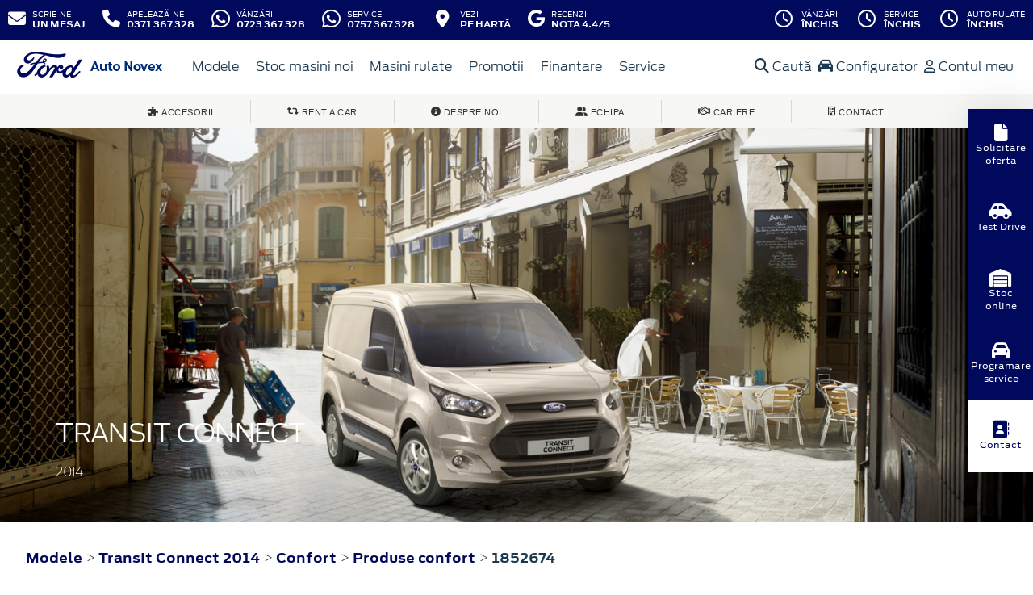

--- FILE ---
content_type: text/html; charset=UTF-8
request_url: https://www.fordbrasov.ro/accesorii/transit-connect-2014/confort/produse-confort/deflector-de-aer-geam-lateral-1852674
body_size: 14185
content:
<!doctype html>
<html lang="ro">
<head>
 <meta charset="utf-8">
<meta name="viewport" content="width=device-width, initial-scale=1">
<link rel="preconnect" href="https://cdn.workleto.com" />
<link rel="preconnect" href="https://usercontent.cdn.workleto.com" />
<link rel="preconnect" href="https://static.fordbrasov.ro/" />
<title>ClimAir®* Deflector de aer geam lateral pentru geamurile laterale din faţă, negru pentru Transit Connect 2014 - accesoriu original Ford | Ford Brasov Auto Novex</title>
<meta name="description" content="Va asteptam in reprezentanta Ford Brasov Auto Novex cu cele mai bune oferte Ford sau pentru servisarea profesionista a tuturor modelelor Ford">
<link rel="canonical" href="https://www.fordbrasov.ro/accesorii/transit-connect-2014/confort/produse-confort/deflector-de-aer-geam-lateral-1852674" />
<link href="https://cdn.workleto.com/web/packages/fontawesome/6.3.0/css/all.min.css" rel="stylesheet">
<!--<link rel="stylesheet" href="https://cdn.workleto.com/web/packages/bootstrap/5.3.2/css/bootstrap.min.css">-->
<link rel="stylesheet" href="https://cdn.workleto.com/web/packages/bootstrap/4.4.1/css/bootstrap.min.css">
<link rel="stylesheet" href="https://cdn.workleto.com/web/packages/owlcarousel/owl.carousel.min.css">
<link rel="stylesheet" href="https://cdn.workleto.com/web/packages/owlcarousel/owl.theme.default.min.css">
<link rel="stylesheet" href="https://cdn.workleto.com/web/packages/fancy-box/jquery.fancybox.min.css">
<link rel="stylesheet" href="https://static.fordbrasov.ro/template/fonts/stylesheet.min.css">
<link rel="stylesheet" href="https://static.fordbrasov.ro/template/css/style.min.css?v=23072024">
<link rel="shortcut icon" type="image/icon" href="https://www.fordbrasov.ro/favicon.ico" />
<link rel="icon" href="https://static.fordbrasov.ro/template/favicon/favicon_32.png" sizes="32x32" />
<link rel="icon" href="https://static.fordbrasov.ro/template/favicon/favicon_48.png" sizes="48x48" />
<link rel="icon" href="https://static.fordbrasov.ro/template/favicon/favicon_57.png" sizes="57x57" />
<link rel="icon" href="https://static.fordbrasov.ro/template/favicon/favicon_96.png" sizes="96x96" />
<link rel="icon" href="https://static.fordbrasov.ro/template/favicon/favicon_144.png" sizes="144x144" />
<meta property="og:title" content="ClimAir®* Deflector de aer geam lateral pentru geamurile laterale din faţă, negru pentru Transit Connect 2014 - accesoriu original Ford | Ford Brasov Auto Novex" />
<meta property="og:description" content="Va asteptam in reprezentanta Ford Brasov Auto Novex cu cele mai bune oferte Ford sau pentru servisarea profesionista a tuturor modelelor Ford" />
<meta property="og:type" content="website" /><script>
 !function(f,b,e,v,n,t,s)
 {if(f.fbq)return;n=f.fbq=function(){n.callMethod?
 n.callMethod.apply(n,arguments):n.queue.push(arguments)};
 if(!f._fbq)f._fbq=n;n.push=n;n.loaded=!0;n.version='2.0';
 n.queue=[];t=b.createElement(e);t.async=!0;
 t.src=v;s=b.getElementsByTagName(e)[0];
 s.parentNode.insertBefore(t,s)}(window, document,'script',
 'https://connect.facebook.net/en_US/fbevents.js');
 fbq('init', '259608165444040');
 fbq('track', 'PageView');
 </script>
 <noscript>
 <img alt="" height="1" width="1" style="display:none" src="https://www.facebook.com/tr?id=259608165444040&ev=PageView&noscript=1"/>
 </noscript>
<style>
 .sidebar {
 position: fixed;
 bottom: 0;
 left: auto;
 top: 50%;
 right: 0;
 transform: translate(0, -50%);
 height: -moz-fit-content;
 height: fit-content;
 z-index: 100;
 display: flex;
 flex-direction: column;
 align-items: center;
 box-shadow: 0 2px 13px 0 rgba(0, 0, 0, 0.04), 0 2px 55px 0 rgba(0, 0, 0, 0.13);
 }

 .sidebar .sidebar-item {
 background-color: #00095b;
 padding: 8px;
 width: 80px;
 height: 90px;
 }

 .sidebar .sidebar-item a {
 background-color: #00095b;
 color: #fff;
 text-decoration: none;
 display: flex;
 gap: 8px;
 justify-content: center;
 align-items: center;
 flex-direction: column;
 text-align: center;
 height: 100%;
 font-size: 11px;
 }

 .sidebar .sidebar-item a svg,
 .sidebar .sidebar-item a i {
 font-size: 22px;
 }

 .sidebar .sidebar-item a:hover {
 color: #00095b;
 }

 .sidebar .sidebar-item.locatie {
 background-color: #fff;
 }

 .sidebar .sidebar-item.locatie a {
 background-color: #fff;
 color: #00095b;
 }

 .sidebar .sidebar-item.locatie:hover {
 background-color: #00095b;
color: #fff
 }

 .sidebar .sidebar-item.locatie:hover a {
 color: #fff;
 background-color: #00095b;
 }

 .sidebar .sidebar-item.locatie:hover svg,
 .sidebar .sidebar-item.locatie:hover i {
 color: #fff;
 }

 .sidebar .sidebar-item:hover {
 background-color: #fff;
 }

 .sidebar .sidebar-item:hover a {
 background-color: #fff;
 color: #00095b;
 }

 .sidebar .sidebar-item:hover svg,
 .sidebar .sidebar-item:hover i {
 color: #00095b;
 }

 @media (max-width: 992px) {
 .sidebar {
 bottom: 0;
 left: 50%;
 right: auto;
 top: auto;
 transform: translate(-50%, 0);
 flex-direction: row;
 width: 100vw;
 }

 .sidebar .sidebar-item {
 width: 100%;
 height: 60px;
 }
 }

 @media (max-width: 576px) {
 .sidebar .sidebar-item a {
 gap: 4;
 font-size: 12px;
 line-height: 12px;
 }
 }
</style>
<script type="application/ld+json">
 {
 "@context": "https://schema.org",
 "@graph":[]
 }
 </script>
<style>
 .dropdown-submenu {
 position: relative;
 }
 .dropdown-submenu> a:after {
 content: ">";
 float: right;
 }
 .dropdown-submenu>.dropdown-menu {
 top: 0;
 left: 100%;
 margin-top: 0px;
 margin-left: 0px;
 }
 .dropdown-submenu:hover>.dropdown-menu {
 display: block;
 }
</style>
 <style>
 .path {
 border-bottom: 1px solid #cccccc;
 }
 .path a {
 color: #00095b;
 font-size: 1rem;
 font-family: Antenna, Arial, Helvetica, sans-serif;
 font-weight: 700;
 }
 h1 {
 color: #333333;
 font-size: 22px;
 margin: 0;
 font-weight: normal;
 font-family: 'FordAntennaLight', Arial, sans-serif;
 }
 .footnotes {
 padding: 0 30px;
 color: #616161;
 font-size: 10px;
 }
 .accessory-item {
 border: 1px solid transparent;
 padding-bottom: 2rem;
 padding-top: 2rem;
 }
 .accessory-item:hover {
 border: 1px solid #dbdbdb;
 }
 .accessory-price {
 white-space: nowrap;
 font-size: 34px;
 font-family: 'FordAntennaLight', Arial, sans-serif;
 color: #616161;
 }
 .accessory-part-no {
 font-size: 13px;
 font-family: 'FordAntennaLight', Arial, sans-serif;
 color: #616161;
 line-height: 1.42857143;
 }
 .accessory-desc {
 font-size: 13px;
 font-family: 'FordAntennaLight', Arial, sans-serif;
 color: #616161;
 }
 .carousel-control-next i,
 .carousel-control-prev i {
 color: #fff;
 font-size: 30px;
 background: #002e76;
 padding: 7px 13px;
 }
 </style>
 <style>
 .links a{
 color:#2d96cd;
 font-weight:200;
 }
 .change-tab.tab-active{
 border-bottom: 4px solid #1b394e;
 }
 .container.app-wrapper{
 border:0;
 }
 </style>
</head>
<body>
 <!-- Google tag (gtag.js) -->
<script async src="https://www.googletagmanager.com/gtag/js?id=G-JW5QLS01YQ"></script>
<script>
 window.dataLayer = window.dataLayer || [];
 function gtag(){dataLayer.push(arguments);}
 gtag('js', new Date());
 gtag('config', 'G-JW5QLS01YQ');
</script><div class="off-canvas-overlay"></div>
<div id="mainNavbar">
 <div class="container p-0 d-flex" id="navInfo" style="padding: 0.015rem 0.75rem;border:0">
 <div class="dropdown">
 <a class="navbar-toggler btn-func btn-mobile" type="button" data-toggle="collapse" data-target="#whatsapp-section" aria-expanded="false" aria-label="Toggle whatsapp section" style="border-radius: 0%;;">
 <div class="px-2 px-md-0">
 <i class="fab fa-whatsapp" style="font-size: 27px;"></i>
 </div>
 </a>
 <div id="whatsapp-section" class="dropdown-menu" style="background-color: #002e76; min-width: 170px;">
 <a href="https://api.whatsapp.com/send/?phone=%2B40723367328&text=Buna+ziua%2C+as+dori+sa+va+adresez+o+intrebare.&app_absent=0" target="_blank" rel="noopener noreferrer" class="d-flex btn-func">
 <div class="px-3 px-md-0">
 <i class="fab fa-whatsapp" style="font-size: 22px;"></i>
 </div>
 <div class="pl-2">
 <div class="action-title">Vânzări</div>
 <div class="action-value">0723 367 328</div>
 </div>
 </a>
 <a href="https://api.whatsapp.com/send/?phone=%2B40757367328&text=Buna+ziua.+As+dori+sa+va+adresez+o+intrebare.&app_absent=0" target="_blank" rel="noopener noreferrer" class="d-flex btn-func">
 <div class="px-3 px-md-0">
 <i class="fab fa-whatsapp" style="font-size: 22px;"></i>
 </div>
 <div class="pl-2">
 <div class="action-title">Service</div>
 <div class="action-value">0757 367 328</div>
 </div>
 </a>
 </div>
</div>
<a href="https://www.fordbrasov.ro/scrie-ne" class="d-flex btn-func">
 <div class="px-3 px-md-0">
 <i class="fa fa-envelope" style="font-size: 22px;"></i>
 </div>
 <div class="pl-2 action-panel">
 <div class="action-title">Scrie-ne</div>
 <div class="action-value">un Mesaj</div>
 </div>
</a>
<a href="tel:0371367328" class="d-flex btn-func">
 <div class="px-3 px-md-0">
 <i class="fa fa-phone" style="font-size: 22px;"></i>
 </div>
 <div class="pl-2 action-panel">
 <div class="action-title">Apelează-ne</div>
 <div class="action-value">0371 367 328</div>
 </div>
</a>
<a href="https://api.whatsapp.com/send/?phone=%2B40723367328&text=Buna+ziua%2C+as+dori+sa+va+adresez+o+intrebare.&app_absent=0" target="_blank" rel="noopener noreferrer" class="d-flex btn-func btn-not-mobile">
 <div class="px-3 px-md-0">
 <i class="fab fa-whatsapp" style="font-size: 26px;"></i>
 </div>
 <div class="pl-2 action-panel">
 <div class="action-title">Vânzări</div>
 <div class="action-value">0723 367 328</div>
 </div>
</a>

<a href="https://api.whatsapp.com/send/?phone=%2B40757367328&text=Buna+ziua.+As+dori+sa+va+adresez+o+intrebare.&app_absent=0" target="_blank" rel="noopener noreferrer" class="d-flex btn-func btn-not-mobile">
 <div class="px-3 px-md-0">
 <i class="fab fa-whatsapp" style="font-size: 26px;"></i>
 </div>
 <div class="pl-2 action-panel">
 <div class="action-title">Service</div>
 <div class="action-value">0757 367 328 </div>
 </div>
</a>

<a href="https://www.fordbrasov.ro/localizare" class="d-flex btn-func">
 <div class="px-3 px-md-0">
 <i class="fa fa-fw fa-map-marker-alt" style="font-size: 22px;"></i>
 </div>
 <div class="pl-2 action-panel">
 <div class="action-title">Vezi</div>
 <div class="action-value">pe Hartă</div>
 </div>
</a>

<a href="https://g.page/fordbrasov/review?rc" target="_blank" rel="noopener noreferrer" class="d-flex btn-func btn-not-mobile">
 <div class="px-3 px-md-0">
 <i class="fab fa-google" style="font-size: 22px;"></i>
 </div>
 <div class="pl-2 action-panel">
 <div class="action-title">Recenzii</div>
 <div class="action-value">Nota 4.4/5</div>
 </div>
</a>

<a href="https://www.fordbrasov.ro/program" class="d-flex btn-func btn-mobile" style="background:#9ec96a;" >
 <div class="px-3 px-md-0">
 <i class="fa fa-fw fa-clock" style="font-size: 22px;"></i>
 </div>
</a>
 <div class="dropdown dropdown-hover ml-auto d-flex btn-not-mobile">
 <a href="javascript:void(0);" class="d-flex d-lg-none btn-func" style="background:#9ec96a;" >
 <div>
 <i class="far fa-fw fa-clock fa-spin slow-spin" style="font-size: 22px;"></i>
 </div>
 <div class="pl-2 action-panel">
 <div class="action-title">Program</div>
 <div class="action-value">De lucru</div>
 </div>
 </a>
 
 
 <a href="javascript:void(0);" class="d-none d-lg-flex btn-func" >
 <div>
 <i class="far fa-fw fa-clock " style="font-size: 22px;"></i>
 </div>
 <div class="pl-2 action-panel">
 <div class="action-title">Vânzări</div>
 <div class="action-value">Închis</div>
 </div>
 </a>
 
 
 <a href="javascript:void(0);" class="d-none d-lg-flex btn-func" >
 <div>
 <i class="far fa-fw fa-clock " style="font-size: 22px;"></i>
 </div>
 <div class="pl-2 action-panel">
 <div class="action-title">Service</div>
 <div class="action-value">Închis</div>
 </div>
 </a>
 
 
 <a href="javascript:void(0);" class="d-none d-lg-flex btn-func" >
 <div>
 <i class="far fa-fw fa-clock " style="font-size: 22px;"></i>
 </div>
 <div class="pl-2 action-panel">
 <div class="action-title">Auto Rulate</div>
 <div class="action-value">Închis</div>
 </div>
 </a>
 
 
 
 <div class="dropdown-menu dropdown-menu-right p-0" style="min-width:500px;width:auto;max-width: 600px;box-shadow: 0 3px 10px rgba(0,0,0,.45);">
 <div class="row no-gutters">
 <div class="col-md-7" style="border-right:1px solid #eee;">
 <div class="p-4 orar-panel-summary" style="max-height:350px;overflow-y:auto;padding:2rem;">
 
 
 
 <div>
 <div style="font-weight:600">Vânzări</div>
 <div style="font-size:0.7rem;">
 Acum este închis!
 </div>
 <div style="font-size:0.7rem;">
 <a href="#" class="orar-btn-view" orar-section="1" style="color:#2d96cd;">
 Vezi programul de la vânzări <i class="fa fa-chevron-right"></i>
 </a>
 </div>
 </div>
 <hr>
 
 
 
 
 <div>
 <div style="font-weight:600">Service</div>
 <div style="font-size:0.7rem;">
 Acum este închis!
 </div>
 <div style="font-size:0.7rem;">
 <a href="#" class="orar-btn-view" orar-section="3" style="color:#2d96cd;">
 Vezi programul de la service <i class="fa fa-chevron-right"></i>
 </a>
 </div>
 </div>
 <hr>
 
 
 
 
 <div>
 <div style="font-weight:600">Auto Rulate</div>
 <div style="font-size:0.7rem;">
 Acum este închis!
 </div>
 <div style="font-size:0.7rem;">
 <a href="#" class="orar-btn-view" orar-section="2" style="color:#2d96cd;">
 Vezi programul de la auto rulate <i class="fa fa-chevron-right"></i>
 </a>
 </div>
 </div>
 <hr>
 
 
 
 
 <div>
 <div style="font-weight:600">Service Piese</div>
 <div style="font-size:0.7rem;">
 Acum este închis!
 </div>
 <div style="font-size:0.7rem;">
 <a href="#" class="orar-btn-view" orar-section="4" style="color:#2d96cd;">
 Vezi programul de la service piese <i class="fa fa-chevron-right"></i>
 </a>
 </div>
 </div>
 <hr>
 
 
 
 
 <div>
 <div style="font-weight:600">Ford Asistenta12</div>
 <div style="font-size:0.7rem;">
 Acum este deschis!
 Programul de azi este pana la ora
 23:59.
 </div>
 <div style="font-size:0.7rem;">
 <a href="#" class="orar-btn-view" orar-section="5" style="color:#2d96cd;">
 Vezi programul de la ford asistenta12 <i class="fa fa-chevron-right"></i>
 </a>
 </div>
 </div>
 
 
 
 </div>
 
 <div class="orar-departament p-4" orar-section="1">
 <div style="font-weight:600">
 <a href="#" class="orar-btn-back btn btn-outline-primary" style="padding: 0.2rem 0.6rem;margin-right: 0.5rem;color:#00095b;">
 <i class="fa fa-chevron-left"></i>
 </a>
 Vânzări </div>
 <table class="table mt-3">
 <tr >
 <td style="padding:5px;font-size:0.85rem">
 Luni </td>
 <td style="padding:5px;font-size:0.85rem;font-weight:300">
 07:30 - 18:00 
 </td>
 </tr>
 <tr >
 <td style="padding:5px;font-size:0.85rem">
 Marți </td>
 <td style="padding:5px;font-size:0.85rem;font-weight:300">
 07:30 - 18:00 
 </td>
 </tr>
 <tr >
 <td style="padding:5px;font-size:0.85rem">
 Miercuri </td>
 <td style="padding:5px;font-size:0.85rem;font-weight:300">
 07:30 - 18:00 
 </td>
 </tr>
 <tr >
 <td style="padding:5px;font-size:0.85rem">
 Joi </td>
 <td style="padding:5px;font-size:0.85rem;font-weight:300">
 07:30 - 18:00 
 </td>
 </tr>
 <tr >
 <td style="padding:5px;font-size:0.85rem">
 Vineri </td>
 <td style="padding:5px;font-size:0.85rem;font-weight:300">
 07:30 - 18:00 
 </td>
 </tr>
 <tr class="table-orar-selected" >
 <td style="padding:5px;font-size:0.85rem">
 Sâmbătă </td>
 <td style="padding:5px;font-size:0.85rem;font-weight:300">
 08:00 - 13:00 
 </td>
 </tr>
 <tr >
 <td style="padding:5px;font-size:0.85rem">
 Duminică </td>
 <td style="padding:5px;font-size:0.85rem;font-weight:300">
 <em>închis</em>
 
 </td>
 </tr>
 
 </table>
 <a href="tel:0723367328"
 class="btn btn-outline-primary w-100 d-flex mb-3"
 style="padding: 0.4rem 0.5rem;margin-right: 0.5rem;align-items:center;text-align: left;color: #00095b;">
 <div style="margin-right: 0.5rem;">
 <i class="fa fa-fw fa-phone" style="font-size: 20px;"></i>
 </div>
 <div>
 <div style="text-transform:uppercase;font-size: 0.7rem;font-weight: 600;">Telefon</div>
 <div style="font-size: 0.6rem;">0723 367 328</div>
 </div>
 </a>
 
 <a href="mailto:vanzari@fordbrasov.ro"
 class="btn btn-outline-primary w-100 d-flex"
 style="padding: 0.4rem 0.5rem;margin-right: 0.5rem;align-items:center;text-align: left;color: #00095b;">
 <div style="margin-right: 0.5rem;">
 <i class="fa fa-fw fa-envelope" style="font-size: 20px;"></i>
 </div>
 <div>
 <div style="text-transform:uppercase;font-size: 0.7rem;font-weight: 600;">E-mail</div>
 <div style="font-size: 0.6rem;">vanzari@fordbrasov.ro</div>
 </div>
 </a>
 
 </div>
 
 <div class="orar-departament p-4" orar-section="3">
 <div style="font-weight:600">
 <a href="#" class="orar-btn-back btn btn-outline-primary" style="padding: 0.2rem 0.6rem;margin-right: 0.5rem;color:#00095b;">
 <i class="fa fa-chevron-left"></i>
 </a>
 Service </div>
 <table class="table mt-3">
 <tr >
 <td style="padding:5px;font-size:0.85rem">
 Luni </td>
 <td style="padding:5px;font-size:0.85rem;font-weight:300">
 07:30 - 17:30 
 </td>
 </tr>
 <tr >
 <td style="padding:5px;font-size:0.85rem">
 Marți </td>
 <td style="padding:5px;font-size:0.85rem;font-weight:300">
 07:30 - 17:30 
 </td>
 </tr>
 <tr >
 <td style="padding:5px;font-size:0.85rem">
 Miercuri </td>
 <td style="padding:5px;font-size:0.85rem;font-weight:300">
 07:30 - 17:30 
 </td>
 </tr>
 <tr >
 <td style="padding:5px;font-size:0.85rem">
 Joi </td>
 <td style="padding:5px;font-size:0.85rem;font-weight:300">
 07:30 - 17:30 
 </td>
 </tr>
 <tr >
 <td style="padding:5px;font-size:0.85rem">
 Vineri </td>
 <td style="padding:5px;font-size:0.85rem;font-weight:300">
 07:30 - 17:30 
 </td>
 </tr>
 <tr class="table-orar-selected" >
 <td style="padding:5px;font-size:0.85rem">
 Sâmbătă </td>
 <td style="padding:5px;font-size:0.85rem;font-weight:300">
 08:00 - 14:00 
 </td>
 </tr>
 <tr >
 <td style="padding:5px;font-size:0.85rem">
 Duminică </td>
 <td style="padding:5px;font-size:0.85rem;font-weight:300">
 <em>închis</em>
 
 </td>
 </tr>
 
 </table>
 <a href="tel:0757367328"
 class="btn btn-outline-primary w-100 d-flex mb-3"
 style="padding: 0.4rem 0.5rem;margin-right: 0.5rem;align-items:center;text-align: left;color: #00095b;">
 <div style="margin-right: 0.5rem;">
 <i class="fa fa-fw fa-phone" style="font-size: 20px;"></i>
 </div>
 <div>
 <div style="text-transform:uppercase;font-size: 0.7rem;font-weight: 600;">Telefon</div>
 <div style="font-size: 0.6rem;">0757 367 328</div>
 </div>
 </a>
 
 <a href="mailto:service@fordbrasov.ro"
 class="btn btn-outline-primary w-100 d-flex"
 style="padding: 0.4rem 0.5rem;margin-right: 0.5rem;align-items:center;text-align: left;color: #00095b;">
 <div style="margin-right: 0.5rem;">
 <i class="fa fa-fw fa-envelope" style="font-size: 20px;"></i>
 </div>
 <div>
 <div style="text-transform:uppercase;font-size: 0.7rem;font-weight: 600;">E-mail</div>
 <div style="font-size: 0.6rem;">service@fordbrasov.ro</div>
 </div>
 </a>
 
 </div>
 
 <div class="orar-departament p-4" orar-section="2">
 <div style="font-weight:600">
 <a href="#" class="orar-btn-back btn btn-outline-primary" style="padding: 0.2rem 0.6rem;margin-right: 0.5rem;color:#00095b;">
 <i class="fa fa-chevron-left"></i>
 </a>
 Auto Rulate </div>
 <table class="table mt-3">
 <tr >
 <td style="padding:5px;font-size:0.85rem">
 Luni </td>
 <td style="padding:5px;font-size:0.85rem;font-weight:300">
 08:00 - 17:00 
 </td>
 </tr>
 <tr >
 <td style="padding:5px;font-size:0.85rem">
 Marți </td>
 <td style="padding:5px;font-size:0.85rem;font-weight:300">
 08:00 - 17:00 
 </td>
 </tr>
 <tr >
 <td style="padding:5px;font-size:0.85rem">
 Miercuri </td>
 <td style="padding:5px;font-size:0.85rem;font-weight:300">
 08:00 - 17:00 
 </td>
 </tr>
 <tr >
 <td style="padding:5px;font-size:0.85rem">
 Joi </td>
 <td style="padding:5px;font-size:0.85rem;font-weight:300">
 08:00 - 17:00 
 </td>
 </tr>
 <tr >
 <td style="padding:5px;font-size:0.85rem">
 Vineri </td>
 <td style="padding:5px;font-size:0.85rem;font-weight:300">
 08:00 - 17:00 
 </td>
 </tr>
 <tr class="table-orar-selected" >
 <td style="padding:5px;font-size:0.85rem">
 Sâmbătă </td>
 <td style="padding:5px;font-size:0.85rem;font-weight:300">
 08:00 - 14:00 
 </td>
 </tr>
 <tr >
 <td style="padding:5px;font-size:0.85rem">
 Duminică </td>
 <td style="padding:5px;font-size:0.85rem;font-weight:300">
 <em>închis</em>
 
 </td>
 </tr>
 
 </table>
 <a href="tel:0752197723"
 class="btn btn-outline-primary w-100 d-flex mb-3"
 style="padding: 0.4rem 0.5rem;margin-right: 0.5rem;align-items:center;text-align: left;color: #00095b;">
 <div style="margin-right: 0.5rem;">
 <i class="fa fa-fw fa-phone" style="font-size: 20px;"></i>
 </div>
 <div>
 <div style="text-transform:uppercase;font-size: 0.7rem;font-weight: 600;">Telefon</div>
 <div style="font-size: 0.6rem;">0752 197 723</div>
 </div>
 </a>
 
 <a href="mailto:rulate@fordbrasov.ro"
 class="btn btn-outline-primary w-100 d-flex"
 style="padding: 0.4rem 0.5rem;margin-right: 0.5rem;align-items:center;text-align: left;color: #00095b;">
 <div style="margin-right: 0.5rem;">
 <i class="fa fa-fw fa-envelope" style="font-size: 20px;"></i>
 </div>
 <div>
 <div style="text-transform:uppercase;font-size: 0.7rem;font-weight: 600;">E-mail</div>
 <div style="font-size: 0.6rem;">rulate@fordbrasov.ro</div>
 </div>
 </a>
 
 </div>
 
 <div class="orar-departament p-4" orar-section="4">
 <div style="font-weight:600">
 <a href="#" class="orar-btn-back btn btn-outline-primary" style="padding: 0.2rem 0.6rem;margin-right: 0.5rem;color:#00095b;">
 <i class="fa fa-chevron-left"></i>
 </a>
 Service Piese </div>
 <table class="table mt-3">
 <tr >
 <td style="padding:5px;font-size:0.85rem">
 Luni </td>
 <td style="padding:5px;font-size:0.85rem;font-weight:300">
 07:30 - 17:30 
 </td>
 </tr>
 <tr >
 <td style="padding:5px;font-size:0.85rem">
 Marți </td>
 <td style="padding:5px;font-size:0.85rem;font-weight:300">
 07:30 - 17:30 
 </td>
 </tr>
 <tr >
 <td style="padding:5px;font-size:0.85rem">
 Miercuri </td>
 <td style="padding:5px;font-size:0.85rem;font-weight:300">
 07:30 - 17:30 
 </td>
 </tr>
 <tr >
 <td style="padding:5px;font-size:0.85rem">
 Joi </td>
 <td style="padding:5px;font-size:0.85rem;font-weight:300">
 07:30 - 17:30 
 </td>
 </tr>
 <tr >
 <td style="padding:5px;font-size:0.85rem">
 Vineri </td>
 <td style="padding:5px;font-size:0.85rem;font-weight:300">
 07:30 - 17:30 
 </td>
 </tr>
 <tr class="table-orar-selected" >
 <td style="padding:5px;font-size:0.85rem">
 Sâmbătă </td>
 <td style="padding:5px;font-size:0.85rem;font-weight:300">
 08:00 - 14:00 
 </td>
 </tr>
 <tr >
 <td style="padding:5px;font-size:0.85rem">
 Duminică </td>
 <td style="padding:5px;font-size:0.85rem;font-weight:300">
 <em>închis</em>
 
 </td>
 </tr>
 
 </table>
 <a href="tel:0757108705"
 class="btn btn-outline-primary w-100 d-flex mb-3"
 style="padding: 0.4rem 0.5rem;margin-right: 0.5rem;align-items:center;text-align: left;color: #00095b;">
 <div style="margin-right: 0.5rem;">
 <i class="fa fa-fw fa-phone" style="font-size: 20px;"></i>
 </div>
 <div>
 <div style="text-transform:uppercase;font-size: 0.7rem;font-weight: 600;">Telefon</div>
 <div style="font-size: 0.6rem;">0757 108 705</div>
 </div>
 </a>
 
 <a href="mailto:piese@fordbrasov.ro"
 class="btn btn-outline-primary w-100 d-flex"
 style="padding: 0.4rem 0.5rem;margin-right: 0.5rem;align-items:center;text-align: left;color: #00095b;">
 <div style="margin-right: 0.5rem;">
 <i class="fa fa-fw fa-envelope" style="font-size: 20px;"></i>
 </div>
 <div>
 <div style="text-transform:uppercase;font-size: 0.7rem;font-weight: 600;">E-mail</div>
 <div style="font-size: 0.6rem;">piese@fordbrasov.ro</div>
 </div>
 </a>
 
 </div>
 
 <div class="orar-departament p-4" orar-section="5">
 <div style="font-weight:600">
 <a href="#" class="orar-btn-back btn btn-outline-primary" style="padding: 0.2rem 0.6rem;margin-right: 0.5rem;color:#00095b;">
 <i class="fa fa-chevron-left"></i>
 </a>
 Ford Asistenta12 </div>
 <table class="table mt-3">
 <tr >
 <td style="padding:5px;font-size:0.85rem">
 Luni </td>
 <td style="padding:5px;font-size:0.85rem;font-weight:300">
 00:00 - 23:59 
 </td>
 </tr>
 <tr >
 <td style="padding:5px;font-size:0.85rem">
 Marți </td>
 <td style="padding:5px;font-size:0.85rem;font-weight:300">
 00:00 - 23:59 
 </td>
 </tr>
 <tr >
 <td style="padding:5px;font-size:0.85rem">
 Miercuri </td>
 <td style="padding:5px;font-size:0.85rem;font-weight:300">
 00:00 - 23:59 
 </td>
 </tr>
 <tr >
 <td style="padding:5px;font-size:0.85rem">
 Joi </td>
 <td style="padding:5px;font-size:0.85rem;font-weight:300">
 00:00 - 23:59 
 </td>
 </tr>
 <tr >
 <td style="padding:5px;font-size:0.85rem">
 Vineri </td>
 <td style="padding:5px;font-size:0.85rem;font-weight:300">
 00:00 - 23:59 
 </td>
 </tr>
 <tr class="table-orar-selected" >
 <td style="padding:5px;font-size:0.85rem">
 Sâmbătă </td>
 <td style="padding:5px;font-size:0.85rem;font-weight:300">
 00:00 - 23:59 
 </td>
 </tr>
 <tr >
 <td style="padding:5px;font-size:0.85rem">
 Duminică </td>
 <td style="padding:5px;font-size:0.85rem;font-weight:300">
 00:00 - 23:59 
 </td>
 </tr>
 
 </table>
 <a href="tel:0213001261"
 class="btn btn-outline-primary w-100 d-flex mb-3"
 style="padding: 0.4rem 0.5rem;margin-right: 0.5rem;align-items:center;text-align: left;color: #00095b;">
 <div style="margin-right: 0.5rem;">
 <i class="fa fa-fw fa-phone" style="font-size: 20px;"></i>
 </div>
 <div>
 <div style="text-transform:uppercase;font-size: 0.7rem;font-weight: 600;">Telefon</div>
 <div style="font-size: 0.6rem;">021 300 1261</div>
 </div>
 </a>
 
 
 </div>
 
 </div>
 <div class="col-md-5 text-center" style="background: #fcfdff;">
 <div class="p-3">
 <canvas id="clock-analog" width="120" height="120"></canvas>
 <div id="clock-text" style="color: #0276b3;font-weight: 600;"></div>
 <div id="clock-date" style="font-size: 0.75rem;margin-top: 5px;"></div>
 </div>
 </div>
 </div>
 </div>
</div>
</div> <nav class="container navbar navbar-expand-lg navbar-light">
 <div class="d-flex align-items-center">
 <div>
 <a href="https://www.fordbrasov.ro"
 >
 <img alt="logo ford" src="https://static.fordbrasov.ro/template/img/logo-ford.png">
 </a>
 </div>
 <div class="dealer-name ml-1">
 <a href="https://www.fordbrasov.ro" class="navbar-brand d-flex">
 <img alt="logo fordbrasov" src="https://static.fordbrasov.ro/logo/logo-fordbrasov.png" style="max-height:52px;max-width: 160px;"> </a>
 </div>
</div>
 <div class="d-flex">
 <a href="https://www.fordbrasov.ro/search" style="color: #00095b;padding: 0.56rem 1rem;border-radius: 30px;" class="d-lg-none">
 <i class="fa fa-search" style="vertical-align:middle;"></i>
 <span class="d-none d-sm-inline-block" style="font-size:14px;text-transform:uppercase;vertical-align:middle;">Caută</span>
 </a>
 <button id="btn_open_mobile_menu" style="color: #00095b;padding: 0.56rem 1rem;border-radius: 30px;" class="navbar-toggler" type="button" data-toggle="collapse" data-target="#mobile_navbar" aria-controls="mobile_navbar" aria-expanded="false" aria-label="Toggle navigation">
 <i class="fa fa-bars" style="vertical-align:middle;"></i>
 <span class="d-none d-sm-inline-block" style="font-size:14px;text-transform:uppercase;vertical-align:middle;">Meniu</span>
 </button>
</div>
<div class="collapse navbar-collapse" id="navbarNav">
 <ul class="navbar-nav mr-auto mr-auto">
 
 <li class="nav-item dropdown dropdown-hover">
 
 <a class="nav-link dropdown-toggle"
 href="/modele"
 target="" >
 <i class=''></i> Modele </a>
 
 <ul class="dropdown-menu">
 
 <li class="">
 
 <a class="dropdown-item" href="/autoturisme"
 target="" >
 Autoturisme </a>
 
 
 </li>
 
 <li class="">
 
 <a class="dropdown-item" href="/comerciale"
 target="" >
 Comerciale & Pick Up-uri </a>
 
 
 </li>
 
 </ul>
 
 </li>
 <li class="nav-item ">
 
 <a class="nav-link "
 href="/stoc?stare=new"
 target="" >
 <i class=''></i> Stoc masini noi </a>
 
 </li>
 <li class="nav-item ">
 
 <a class="nav-link "
 href="/stoc?stare=sh"
 target="" >
 Masini rulate </a>
 
 </li>
 <li class="nav-item ">
 
 <a class="nav-link "
 href="/oferte-si-promotii"
 target="" >
 Promotii </a>
 
 </li>
 <li class="nav-item dropdown dropdown-hover">
 
 <a class="nav-link dropdown-toggle"
 href="https://www.fordbrasov.ro/finantare"
 target="" >
 Finantare </a>
 
 <ul class="dropdown-menu">
 
 <li class="">
 
 <a class="dropdown-item" href="https://www.fordbrasov.ro/finantare/persoane-fizice-sters"
 target="" >
 Persoane fizice </a>
 
 
 </li>
 
 <li class="">
 
 <a class="dropdown-item" href="https://www.fordbrasov.ro/finantare/persoane-juridice"
 target="" >
 Persoane juridice </a>
 
 
 </li>
 
 </ul>
 
 </li>
 <li class="nav-item dropdown dropdown-hover">
 
 <a class="nav-link dropdown-toggle"
 href="/service"
 target="" >
 Service </a>
 
 <ul class="dropdown-menu">
 
 <li class="">
 
 <a class="dropdown-item" href="https://www.ford.ro/suport/programare-service-online?&dc=13200"
 target="" >
 Programare Service </a>
 
 
 </li>
 
 <li class="">
 
 <a class="dropdown-item" href="https://www.ford.ro/suport/calculator-operatiuni-serviceeRJutdybRt_KNjeYJgPOz&__tn__=-UK*F"
 target="_blank" >
 Calculator operatiuni service </a>
 
 
 </li>
 
 <li class="">
 
 <a class="dropdown-item" href="https://www.fordbrasov.ro/service/intretinere-si-reparatii"
 target="" >
 Intretinere si Reparatii </a>
 
 
 </li>
 
 <li class="">
 
 <a class="dropdown-item" href="https://www.fordbrasov.ro/service/tarife-manopera"
 target="" >
 Tarife manopera </a>
 
 
 </li>
 
 </ul>
 
 </li>
 </ul>
 <div class="navbar-nav nav-actions scr-not-tablet">
 <a class="nav-link pr-2" href="https://www.fordbrasov.ro/search">
 <i class="fas fa-search" style="font-size: 18px;"></i> Caută
 </a>

 <a class="nav-link pr-2" href="https://www.fordbrasov.ro/configurator">
 <i class="fas fa-car" style="font-size: 18px;"></i> Configurator
 </a>
 
 
 <a class="nav-link pr-2" href="https://www.fordbrasov.ro/contul-meu/login">
 <i class="far fa-user"></i> Contul meu
 </a>

 
</div>
</div>
</nav>
<div class="container d-flex justify-content-center" id="secondaryMenu">
 <a class="nav-link-secondary"
 href="/accesorii"
 >
 <i class="fas fa-puzzle-piece" style="font-size: 12px;"></i> <span style="vertical-align: middle;">Accesorii</span>
 </a>
 <a class="nav-link-secondary"
 href="https://rent.fordbrasov.ro/"
 target='_blank'>
 <i class="fas fa-retweet" style="font-size: 12px;"></i> <span style="vertical-align: middle;">Rent a Car</span>
 </a>
 <a class="nav-link-secondary"
 href="https://www.fordbrasov.ro/companie"
 >
 <i class="fas fa-info-circle" style="font-size: 12px;"></i> <span style="vertical-align: middle;">Despre noi</span>
 </a>
 <a class="nav-link-secondary"
 href="https://www.fordbrasov.ro/companie/echipa"
 >
 <i class="fas fa-user-friends" style="font-size: 12px;"></i> <span style="vertical-align: middle;">Echipa</span>
 </a>
 <a class="nav-link-secondary"
 href="https://www.fordbrasov.ro/companie/cariere"
 >
 <i class="far fa-handshake" style="font-size: 12px;"></i> <span style="vertical-align: middle;">Cariere</span>
 </a>
 <a class="nav-link-secondary"
 href="https://www.fordbrasov.ro/contact"
 >
 <i class="far fa-building" style="font-size: 12px;"></i> <span style="vertical-align: middle;">Contact</span>
 </a>
 
</div></div>
<div id="mobile_navbar" class="off-canvas pb-5">
 <div class="menu-page">
 <div class="page-header">
 <div class="header-button close_mobile_navbar">
 <i class="fa fa-times"></i>
 </div>
 <div class="header-title">
 Meniu
 </div>
 </div>
 
 <div class="d-flex flex-column">
 
 <div class="menu-entry">
 <a href="/modele" target=""
 class="menu-link has-sub">
 Modele 
 <i class="fa fa-chevron-right"></i>
 </a>
 <div class="entry-sub">
 
 <div class="menu-entry">
 <a href="/autoturisme" target=""
 class="menu-link ">
 Autoturisme 
 </a>
 
 </div>
 
 <div class="menu-entry">
 <a href="/comerciale" target=""
 class="menu-link ">
 Comerciale & Pick Up-uri 
 </a>
 
 </div>
 
 <div class="menu-entry">
 <a href="/configurator" target=""
 class="menu-link ">
 Configurator <i class=''></i>
 </a>
 
 </div>
 </div>
 
 </div>
 
 <div class="menu-entry">
 <a href="https://www.fordbrasov.ro/oferte-si-promotii" target=""
 class="menu-link ">
 Promotii 
 </a>
 
 </div>
 
 <div class="menu-entry">
 <a href="/stoc?stare=new" target=""
 class="menu-link has-sub">
 Stoc masini noi <i class=''></i>
 <i class="fa fa-chevron-right"></i>
 </a>
 <div class="entry-sub">
 
 <div class="menu-entry">
 <a href="/stoc?stare=new&type=autoturisme" target=""
 class="menu-link ">
 Autoturisme 
 </a>
 
 </div>
 
 <div class="menu-entry">
 <a href="/stoc?stare=new&type=comerciale" target=""
 class="menu-link ">
 Comerciale & Pick Up-uri <i class=''></i>
 </a>
 
 </div>
 </div>
 
 </div>
 
 <div class="menu-entry">
 <a href="https://www.fordbrasov.ro/promotie-kuga" target=""
 class="menu-link has-sub">
 Auto Rulate 
 <i class="fa fa-chevron-right"></i>
 </a>
 <div class="entry-sub">
 
 <div class="menu-entry">
 <a href="/stoc?stare=sh&type=autoturisme" target=""
 class="menu-link ">
 Autoturisme 
 </a>
 
 </div>
 
 <div class="menu-entry">
 <a href="/stoc?stare=sh&type=comerciale" target=""
 class="menu-link ">
 Comerciale & Pick Up-uri <i class=''></i>
 </a>
 
 </div>
 </div>
 
 </div>
 
 <div class="menu-entry">
 <a href="https://www.fordbrasov.ro/service" target=""
 class="menu-link has-sub">
 Service 
 <i class="fa fa-chevron-right"></i>
 </a>
 <div class="entry-sub">
 
 <div class="menu-entry">
 <a href="https://www.ford.ro/suport/programare-service-online?&dc=13200" target="_blank"
 class="menu-link ">
 Programare Service 
 </a>
 
 </div>
 
 <div class="menu-entry">
 <a href="https://www.fordbrasov.ro/service/intretinere-si-reparatii" target=""
 class="menu-link ">
 Intretinere si Reparatii 
 </a>
 
 </div>
 
 <div class="menu-entry">
 <a href="https://www.fordbrasov.ro/service/tarife-manopera" target=""
 class="menu-link ">
 Tarife manopera 
 </a>
 
 </div>
 
 <div class="menu-entry">
 <a href="https://www.fordbrasov.ro/fordpass-connect" target=""
 class="menu-link ">
 Aplicatia FordPass <i class=''></i>
 </a>
 
 </div>
 </div>
 
 </div>
 
 <div class="menu-entry">
 <a href="/accesorii" target=""
 class="menu-link ">
 Accesorii 
 </a>
 
 </div>
 
 <div class="menu-entry">
 <a href="https://rent.fordbrasov.ro/" target=""
 class="menu-link ">
 Rent a Car 
 </a>
 
 </div>
 
 <div class="menu-entry">
 <a href="https://www.fordbrasov.ro/companie" target=""
 class="menu-link has-sub">
 Compania 
 <i class="fa fa-chevron-right"></i>
 </a>
 <div class="entry-sub">
 
 <div class="menu-entry">
 <a href="https://www.fordbrasov.ro/noutati" target=""
 class="menu-link ">
 Noutăți 
 </a>
 
 </div>
 
 <div class="menu-entry">
 <a href="https://www.fordbrasov.ro/companie" target=""
 class="menu-link ">
 Prezentare 
 </a>
 
 </div>
 
 <div class="menu-entry">
 <a href="https://www.fordbrasov.ro/companie/cariere" target=""
 class="menu-link ">
 Cariere 
 </a>
 
 </div>
 </div>
 
 </div>
 
 <div class="menu-entry">
 <a href="https://www.fordbrasov.ro/contact" target=""
 class="menu-link ">
 Contact <i class=''></i>
 </a>
 
 </div>
 
 <div class="menu-entry">
 <a href="https://www.fordbrasov.ro/companie/echipa" target=""
 class="menu-link ">
 Echipa <i class=''></i>
 </a>
 
 </div>
 
 </div>
 <div class="px-3">
 </div>
 </div>
</div> 
 <div class="container p-0 app-wrapper" style="font-size: 18px;letter-spacing: normal;">
 <div class="container pt-0 pb-0 app-wrapper" style="font-size: 18px;letter-spacing: normal;padding: 3rem 0;">
 <div class="container p-0" style="position:relative;">
 <img alt="V408_CV" class="w-100" src="https://www.accesorii-ford.ro/Content/Images/Cars/Banner/V408_CV.jpg" style="min-height:110px;">
 <div style="position: absolute;color: #fff;left: 0;right: 0;bottom: 0;margin: 0;padding: 30px 69.2px;">
 <h1 style="font-size: 2rem;font-weight: 200;color:#fff;"> <strong>Transit Connect</strong> </h1>
 <h2 style="font-size: 1rem;font-weight: 200;color:#fff;"> 2014 </h2>
 </div>
 </div>
 <div class="container p-3">
 <div style="background:#fff;">
 <div style="padding:1rem;">
 <div class="path pb-3">
 <a href="https://www.fordbrasov.ro/accesorii">Modele</a> &gt;
 <a href="https://www.fordbrasov.ro/accesorii/transit-connect-2014">Transit Connect 2014</a>
 &gt;
 <a href="https://www.fordbrasov.ro/accesorii/transit-connect-2014/confort">
 Confort </a>
 &gt;
 <a href="https://www.fordbrasov.ro/accesorii/transit-connect-2014/confort/produse-confort">
 Produse confort </a>
 &gt;
 <a href="https://www.fordbrasov.ro/accesorii/transit-connect-2014/confort/produse-confort/deflector-de-aer-geam-lateral-1852674" style="color:#1b394e">1852674</a>
 </div>
 <div class="border-bottom pt-3 pb-3" style="font-size: 13px;">
 Reduceţi turbulenţele şi zgomotele pentru a vă bucura de condus cu geamul deschis - chiar şi în timpul unei ploi uşoare. Deflectoarele de aer pentru geam sunt prevăzute cu un design optimizat pentru a se adapta perfect autovehiculului dvs. Ford. </div>
 
 <div class="row pt-3 pb-5 justify-content-center">
 <div class="col-lg-4 p-3 col-md-8">
 <div id="item_carousel" class="carousel slide h-auto" data-ride="carousel">
 <!-- Indicators -->
 <ul class="carousel-indicators">
 <li data-target="#item_carousel" data-slide-to="0" class="active"></li>
 <li data-target="#item_carousel" data-slide-to="1" ></li>
 <li data-target="#item_carousel" data-slide-to="2" ></li>
 <li data-target="#item_carousel" data-slide-to="3" ></li>
 </ul>
 <!-- The slideshow -->
 <div class="carousel-inner text-center h-auto">
 <div class="carousel-item text-center active">
 <a href="https://euaccessories.blob.core.windows.net/ford-acc-assets/ImageLibrary/SK004930/140217_Connect15676_RGB_037.jpg" data-fancybox="images">
 <img alt="140217_Connect15676_RGB_037" src="https://euaccessories.blob.core.windows.net/ford-acc-assets/ImageLibrary/SK004930/140217_Connect15676_RGB_037.jpg" class="w-100 h-auto">
 </a>
 </div>
 <div class="carousel-item text-center ">
 <a href="https://euaccessories.blob.core.windows.net/ford-acc-assets/ImageLibrary/SK006958/190128-Accessories-1852674-6141_037.jpg" data-fancybox="images">
 <img alt="190128 Accessories 1852674 6141_037" src="https://euaccessories.blob.core.windows.net/ford-acc-assets/ImageLibrary/SK006958/190128-Accessories-1852674-6141_037.jpg" class="w-100 h-auto">
 </a>
 </div>
 <div class="carousel-item text-center ">
 <a href="https://euaccessories.blob.core.windows.net/ford-acc-assets/ImageLibrary/SK007021/190128-Accessories-1852674-6141_037.jpg" data-fancybox="images">
 <img alt="190128 Accessories 1852674 6141_037" src="https://euaccessories.blob.core.windows.net/ford-acc-assets/ImageLibrary/SK007021/190128-Accessories-1852674-6141_037.jpg" class="w-100 h-auto">
 </a>
 </div>
 <div class="carousel-item text-center ">
 <a href="https://euaccessories.blob.core.windows.net/ford-acc-assets/ImageLibrary/SK007018/190128-Accessories-1852674-6141_037.jpg" data-fancybox="images">
 <img alt="190128 Accessories 1852674 6141_037" src="https://euaccessories.blob.core.windows.net/ford-acc-assets/ImageLibrary/SK007018/190128-Accessories-1852674-6141_037.jpg" class="w-100 h-auto">
 </a>
 </div>
 </div>
 <a class="carousel-control-prev" href="#item_carousel" data-slide="prev">
 <i class="fa fa-chevron-left"></i>
 </a>
 <a class="carousel-control-next" href="#item_carousel" data-slide="next">
 <i class="fa fa-chevron-right"></i>
 </a>
 
 </div>
 </div>
 <div class="col-lg-8 p-3 col-md-12">
 <div class="row pb-3">
 <div class="col-md-8">
 <h1>ClimAir®* Deflector de aer geam lateral pentru geamurile laterale din faţă, negru pentru Ford Transit Connect 2014</h1>
 <div class="accessory-part-no mt-2">
 1852674 </div>
 </div>
 <div class="col-md-4 text-left text-md-right accessory-price">
 &euro; 72,66 </div>
 </div>
 <div>
 <div class="pb-3 accessory-desc">
 <div>
 
 
 <p>Set de 2, pentru ventilaţie &icirc;mbunătăţită, protecţie &icirc;mpotriva zăpezii şi ploii, 3 mm geam acrilic turnat prin injecţie. Asigurați-vă că deflectorul de v&acirc;nt (din zona oglinzii) este plasat pe marginea ferestrei (șină) și nu alunecă &icirc;n nișa ferestrei. Testata TUV</p><br/><br/>
 <div class="pt-3">
 <strong>NOTĂ IMPORTANTĂ:</strong> Instalarea trebuie să se facă exclusiv de un specialist din cadrul unui service auto. Deteriorarea oricărei piese din cauza montării incorecte nu este acoperită de garanţie. </div>
 
 </div>
 
 
 </div>
 <div class="mb-3" style="font-size:13px;">
 <div class="pb-2" style="color:#00095b;">
 Accesoriu compatibil cu:
 <i class="fa fa-check"></i> SWB (L1) <i class="fa fa-check"></i> LWB (L2) <i class="fa fa-check"></i> Van <i class="fa fa-check"></i> Kombi <i class="fa fa-check"></i> Sport </div>
 
 
 </div>
 <button class="btn btn-primary px-3 request_acc_offer">
 <i class="fa fa-chevron-right"></i> Solicita oferta accesoriu
 </button>
 </div>
 </div>
 </div>
 
 <div>
 <div class="row" style="font-size:13px; color:#00095b;">
 <div class="col-md-12 pt-3 pb-5">
 <h4>Accesorii evidențiate</h4>
 </div>
 <div class="col-md-2 accessory-item">
 <div class="mb-3 text-center">
 <a href="https://www.fordbrasov.ro/accesorii/transit-connect-2014/confort/produse-confort/tetiera-pentru-dormit-2520207">
 <img alt="220223 MondeoAcc 2520208 14261_039" src="https://euaccessories.blob.core.windows.net/ford-acc-assets/ImageLibrary/SK014851/220223-MondeoAcc-2520208-14261_039.jpg" class="w-100" style="max-width:110px;">
 </a>
 </div>
 <div class="car-title" style="border-bottom:1px solid #ebebeb;padding-bottom:0.4rem;margin-bottom:0.4rem;">
 <a href="https://www.fordbrasov.ro/accesorii/transit-connect-2014/confort/produse-confort/tetiera-pentru-dormit-2520207">
 ACV* Tetieră pentru dormit , din piele PVC neagră cu ornamente argintii </a>
 </div>
 <div class="align-items-center">
 <a href="https://www.fordbrasov.ro/accesorii/transit-connect-2014/confort/produse-confort/tetiera-pentru-dormit-2520207" class="btn w-100 mt-2">
 Vizualizați detalii <i class="fas fa-chevron-right"></i>
 </a>
 </div>
 </div>
 <div class="col-md-2 accessory-item">
 <div class="mb-3 text-center">
 <a href="https://www.fordbrasov.ro/accesorii/transit-connect-2014/confort/produse-confort/umeras-2448529">
 <img alt="200930 Transit_V363 12352_039" src="https://euaccessories.blob.core.windows.net/ford-acc-assets/ImageLibrary/SK015652/200930-Transit_V363-12352_039.jpg" class="w-100" style="max-width:110px;">
 </a>
 </div>
 <div class="car-title" style="border-bottom:1px solid #ebebeb;padding-bottom:0.4rem;margin-bottom:0.4rem;">
 <a href="https://www.fordbrasov.ro/accesorii/transit-connect-2014/confort/produse-confort/umeras-2448529">
 Umeraș cu unitate de suport, culoare negru mat </a>
 </div>
 <div class="align-items-center">
 <a href="https://www.fordbrasov.ro/accesorii/transit-connect-2014/confort/produse-confort/umeras-2448529" class="btn w-100 mt-2">
 Vizualizați detalii <i class="fas fa-chevron-right"></i>
 </a>
 </div>
 </div>
 <div class="col-md-2 accessory-item">
 <div class="mb-3 text-center">
 <a href="https://www.fordbrasov.ro/accesorii/transit-connect-2014/confort/produse-confort/deflector-de-aer-geam-lateral-2104596">
 <img alt="3_V408_50383_G_52080_ClimAir_039" src="https://euaccessories.blob.core.windows.net/ford-acc-assets/ImageLibrary/SK011966/3_V408_50383_G_52080_ClimAir_039.jpg" class="w-100" style="max-width:110px;">
 </a>
 </div>
 <div class="car-title" style="border-bottom:1px solid #ebebeb;padding-bottom:0.4rem;margin-bottom:0.4rem;">
 <a href="https://www.fordbrasov.ro/accesorii/transit-connect-2014/confort/produse-confort/deflector-de-aer-geam-lateral-2104596">
 ClimAir®* Deflector de aer geam lateral pentru geamuri uşi faţă, transparent </a>
 </div>
 <div class="align-items-center">
 <a href="https://www.fordbrasov.ro/accesorii/transit-connect-2014/confort/produse-confort/deflector-de-aer-geam-lateral-2104596" class="btn w-100 mt-2">
 Vizualizați detalii <i class="fas fa-chevron-right"></i>
 </a>
 </div>
 </div>
 <div class="col-md-2 accessory-item">
 <div class="mb-3 text-center">
 <a href="https://www.fordbrasov.ro/accesorii/transit-connect-2014/confort/produse-confort/cotiera-2554707">
 <img alt="Armrest_OE1_039" src="https://euaccessories.blob.core.windows.net/ford-acc-assets/ImageLibrary/SK013131/Armrest_OE1_039.jpg" class="w-100" style="max-width:110px;">
 </a>
 </div>
 <div class="car-title" style="border-bottom:1px solid #ebebeb;padding-bottom:0.4rem;margin-bottom:0.4rem;">
 <a href="https://www.fordbrasov.ro/accesorii/transit-connect-2014/confort/produse-confort/cotiera-2554707">
 Cotieră model Armster OE1, fără slot USB integrat </a>
 </div>
 <div class="align-items-center">
 <a href="https://www.fordbrasov.ro/accesorii/transit-connect-2014/confort/produse-confort/cotiera-2554707" class="btn w-100 mt-2">
 Vizualizați detalii <i class="fas fa-chevron-right"></i>
 </a>
 </div>
 </div>
 <div class="col-md-2 accessory-item">
 <div class="mb-3 text-center">
 <a href="https://www.fordbrasov.ro/accesorii/transit-connect-2014/confort/produse-confort/cotiera-2025504">
 <img alt="ford_fiesta_2_000_02_glossyblack_RGB_039" src="https://euaccessories.blob.core.windows.net/ford-acc-assets/ImageLibrary/SK004265/ford_fiesta_2_000_02_glossyblack_RGB_039.jpg" class="w-100" style="max-width:110px;">
 </a>
 </div>
 <div class="car-title" style="border-bottom:1px solid #ebebeb;padding-bottom:0.4rem;margin-bottom:0.4rem;">
 <a href="https://www.fordbrasov.ro/accesorii/transit-connect-2014/confort/produse-confort/cotiera-2025504">
 Rati* Cotieră design Armrest2 </a>
 </div>
 <div class="align-items-center">
 <a href="https://www.fordbrasov.ro/accesorii/transit-connect-2014/confort/produse-confort/cotiera-2025504" class="btn w-100 mt-2">
 Vizualizați detalii <i class="fas fa-chevron-right"></i>
 </a>
 </div>
 </div>
 <div class="col-md-2 accessory-item">
 <div class="mb-3 text-center">
 <a href="https://www.fordbrasov.ro/accesorii/transit-connect-2014/confort/produse-confort/kit-incalzitor-scaun-2021594">
 <img alt="3_KAP_36827_R_38387_039" src="https://euaccessories.blob.core.windows.net/ford-acc-assets/ImageLibrary/SK004078/3_KAP_36827_R_38387_039.jpg" class="w-100" style="max-width:110px;">
 </a>
 </div>
 <div class="car-title" style="border-bottom:1px solid #ebebeb;padding-bottom:0.4rem;margin-bottom:0.4rem;">
 <a href="https://www.fordbrasov.ro/accesorii/transit-connect-2014/confort/produse-confort/kit-incalzitor-scaun-2021594">
 Xvision (SCC)* Kit încălzitor scaun pentru un scaun </a>
 </div>
 <div class="align-items-center">
 <a href="https://www.fordbrasov.ro/accesorii/transit-connect-2014/confort/produse-confort/kit-incalzitor-scaun-2021594" class="btn w-100 mt-2">
 Vizualizați detalii <i class="fas fa-chevron-right"></i>
 </a>
 </div>
 </div>
 
 </div>
 </div>
 
 </div>
 </div>
 </div>
 <div class="container py-5 px-3" style="background:#f7f7f7">
 <div class="footnotes">
 <p>*Preţ recomandat de vânzare, TVA inclus. Vă rugăm să contactaţi dealerul dvs. Ford pentru costuri suplimentare de montare. Vă rugăm să reţineţi că pot fi necesare piese suplimentare. Oferta este valabilă în limita stocului disponibil.</p>
 <p>*Accesoriile identificate sunt accesorii alese cu grijă de la furnizori terți și pot avea diferite condiții de garanție, iar detaliile acestora pot fi obținute de la dealerul dvs. Ford. Denumirea Bluetooth® și logourile sunt proprietatea Bluetooth SIG, Inc. și orice utilizare a unor astfel de mărci de către compania Ford Motor Company se face sub licență. Denumirea iPhone/iPod și logourile sunt proprietatea Apple Inc. Celelalte mărci și denumiri comerciale sunt deținute de respectivii proprietari.</p>
 </div>
 </div>
</div>
<div class="modal fade" id="accrequestoffer" tabindex="-1" role="dialog" aria-hidden="true">
 <div class="modal-dialog modal-dialog-centered modal-lg" role="document">
 <div class="modal-content">
 <div class="modal-header">
 <h5 class="modal-title">Solicitare oferta si informatii suplimentare</h5>
 <button type="button" class="close" data-dismiss="modal" aria-label="Close">
 <span aria-hidden="true">&times;</span>
 </button>
 </div>
 <div class="modal-body">
 <form id="aplica-job" enctype="multipart/form-data">
 <div class="row">
 <div class="col-md-6" style="padding: 0rem 2rem;">
 <div class="form-group">
 <label for="fieldNume">*Nume:</label>
 <input type="text" id="fieldNume" class="form-control input-ford" placeholder="Nume" required>
 </div>
 </div>
 <div class="col-md-6" style="padding: 0rem 2rem;">
 <div class="form-group">
 <label for="fieldPrenume">*Prenume:</label>
 <input type="text" id="fieldPrenume" class="form-control input-ford" placeholder="Prenume" required>
 </div>
 </div>
 </div>
 <div class="row">
 <div class="col-md-6" style="padding: 0rem 2rem;">
 <div class="form-group" style="padding-top: 1rem;">
 <label for="fieldPhone">*Telefonul:</label>
 <input type="number" id="fieldPhone" class="form-control input-ford" placeholder="Număr de telefon" required>
 </div>
 </div>
 <div class="col-md-6" style="padding: 0rem 2rem;">
 <div class="form-group" style="padding-top: 1rem;">
 <label for="fieldEmail">*Adresa de e-mail:</label>
 <input type="email" id="fieldEmail" class="form-control input-ford" placeholder="E-mail" required>
 </div>
 </div>
 </div>
 <div class="row">
 <div class="col-md-12" style="padding: 0rem 2rem;">
 <div class="form-group" style="padding-top: 1rem;">
 <label for="fieldMesaj">Mesaj / Informatii suplimentare</label>
 <textarea id="fieldMesaj" class="form-control input-ford" placeholder="(optional)"></textarea>
 </div>
 </div>
 </div>
 <div class="form-group" style="padding: 0.5rem 1rem; font-size:0.8rem;">
 <div class="custom-control custom-checkbox py-1">
 <input type="checkbox" class="custom-control-input" id="checkBoxSO" required>
 <label class="custom-control-label" for="checkBoxSO">
 Am citit si sunt de acord cu 
 <a href="https://www.fordbrasov.ro/termeni-si-conditii" style="color: inherit; text-decoration: underline;">Termenii și Condițiile site-ului</a> 
 si cu 
 <a href="https://www.fordbrasov.ro/politica-de-confidentialitate" style="color: inherit; text-decoration: underline;">Politica de Confidențialitate</a> 
 </label>
 </div>
 </div>
 <div class="modal-footer">
 <button type="button" class="btn btn-outline-primary px-3" data-dismiss="modal">Anulează</button>
 <button type="button" id="btnSend" class="btn btn-primary px-3"><i class="fa fa-check"></i> Trimite solicitarea</button>
 </div>
 </form>
 </div>
 </div>
 </div>
</div> 
 </div>
 <footer>
 <div class="container px-5 py-5" style="background:#f9f9f9;color:#00095b;">
 <div class="row">
 
 
 
 
 
 <div class="col-sm-6 col-md-4 col-lg-3 col-xl py-3">
 
 <div class="mb-2" style="font-size: .875rem;font-weight: 600;line-height: 21px;text-transform: uppercase;">
 </div>
 
 
 
 
 <div style="">
 <a href="/autoturisme"
 class="footer-menu-item"
 >
 Autoturisme </a>
 </div>
 
 
 
 
 
 
 <div style="">
 <a href="/comerciale"
 class="footer-menu-item"
 >
 Comerciale & Pick Up-uri </a>
 </div>
 
 
 
 
 
 
 </div>
 
 <hr class="w-100 clearfix d-md-none">
 
 
 <div class="col-sm-6 col-md-4 col-lg-3 col-xl py-3">
 
 <div class="mb-2" style="font-size: .875rem;font-weight: 600;line-height: 21px;text-transform: uppercase;">
 Link-uri Rapide </div>
 
 
 
 
 <div style="">
 <a href="https://www.fordbrasov.ro/oferte-si-promotii"
 class="footer-menu-item"
 >
 Promotii </a>
 </div>
 
 
 
 
 
 
 <div style="">
 <a href="/configurator"
 class="footer-menu-item"
 >
 Configurator </a>
 </div>
 
 
 
 
 
 
 <div style="">
 <a href="/stoc"
 class="footer-menu-item"
 >
 Stoc </a>
 </div>
 
 
 
 
 
 
 <div style="">
 <a href="https://www.fordbrasov.ro/scrie-ne"
 class="footer-menu-item"
 >
 Scrie-ne un mesaj </a>
 </div>
 
 
 
 
 
 
 <div style="">
 <a href="https://www.fordbrasov.ro/contact"
 class="footer-menu-item"
 >
 Contact </a>
 </div>
 
 
 
 
 
 
 <div style="">
 <a href="https://www.fordbrasov.ro/livrare-la-domiciliu"
 class="footer-menu-item"
 >
 Livrare la domiciliu </a>
 </div>
 
 
 
 
 
 
 </div>
 
 <hr class="w-100 clearfix d-md-none">
 
 
 <div class="col-sm-6 col-md-4 col-lg-3 col-xl py-3">
 
 <div class="mb-2" style="font-size: .875rem;font-weight: 600;line-height: 21px;text-transform: uppercase;">
 Finantare </div>
 
 
 
 
 <div style="">
 <a href="https://www.fordbrasov.ro/finantare/persoane-fizice-sters"
 class="footer-menu-item"
 >
 Persoane fizice </a>
 </div>
 
 
 
 
 
 
 <div style="">
 <a href="https://www.fordbrasov.ro/finantare/persoane-juridice"
 class="footer-menu-item"
 >
 Persoane juridice </a>
 </div>
 
 
 
 
 
 
 </div>
 
 <hr class="w-100 clearfix d-md-none">
 
 
 <div class="col-sm-6 col-md-4 col-lg-3 col-xl py-3">
 
 <div class="mb-2" style="font-size: .875rem;font-weight: 600;line-height: 21px;text-transform: uppercase;">
 Service </div>
 
 
 
 
 <div style="">
 <a href="https://www.fordbrasov.ro/service/garantii-asistenta-si-pachete-de-revizii"
 class="footer-menu-item"
 >
 Garantii si revizii </a>
 </div>
 
 
 
 
 
 
 <div style="">
 <a href="/accesorii"
 class="footer-menu-item"
 >
 Accesorii </a>
 </div>
 
 
 
 
 
 
 <div style="">
 <a href="https://www.fordbrasov.ro/rechemari-in-service"
 class="footer-menu-item"
 >
 Rechemari in service </a>
 </div>
 
 
 
 
 
 
 <div style="">
 <a href="https://www.fordbrasov.ro/fordpass-connect"
 class="footer-menu-item"
 >
 FordPass Connect </a>
 </div>
 
 
 
 
 
 
 </div>
 
 <hr class="w-100 clearfix d-md-none">
 
 
 <div class="col-sm-6 col-md-4 col-lg-3 col-xl py-3">
 
 <div class="mb-2" style="font-size: .875rem;font-weight: 600;line-height: 21px;text-transform: uppercase;">
 Lumea Ford </div>
 
 
 
 
 <div style="">
 <a href="https://www.fordbrasov.ro/noutati"
 class="footer-menu-item"
 >
 Noutati </a>
 </div>
 
 
 
 
 
 
 <div style="">
 <a href="https://www.fordbrasov.ro/istoria-ford"
 class="footer-menu-item"
 >
 Istoria Ford </a>
 </div>
 
 
 
 
 
 
 <div style="">
 <a href="https://www.fordbrasov.ro/mediu-inconjurator"
 class="footer-menu-item"
 >
 Mediu inconjurator </a>
 </div>
 
 
 
 
 
 
 </div>
 
 <hr class="w-100 clearfix d-md-none">
 
 
 
 </div>
</div>
 <div class="container" style="border-color:#1b394e;background:#1b394e;color:#fff;padding: 1.5625rem 3rem;">
 <div class="d-flex flex-column flex-md-row justify-content-between align-items-center">
 <div class="d-flex align-items-center">

 <div class="mr-3 d-none d-lg-block" style="margin-right:1.5625rem;font-size: 1rem;line-height: 3.125rem;font-weight:300;font-family: Antenna,Arial,Helvetica,sans-serif;">
 Urmărește-ne
 </div>
 <div style="margin-right:0.25rem">
 <a href="https://www.facebook.com/fordbrasov/" class="footer-social" target="_blank">
 <img alt="facebook" src="https://static.fordbrasov.ro/template/social/facebook.png">
 </a>
 </div>
 
 <div style="margin-right:0.25rem">
 <a href="https://www.youtube.com/channel/UCSzzBMnrqH6wy_t7os_oBBw" class="footer-social" target="_blank">
 <img alt="youtube" src="https://static.fordbrasov.ro/template/social/youtube.png">
 </a>
 </div>
 
 <div style="margin-right:0.25rem">
 <a href="https://www.instagram.com/fordbrasov/" class="footer-social" target="_blank">
 <img alt="instagram" src="https://static.fordbrasov.ro/template/social/instagram.png">
 </a>
 </div>
 
 <div style="margin-right:0.25rem">
 <a href="https://www.linkedin.com/company/auto-novex/" class="footer-social" target="_blank">
 <img alt="linkedin" src="https://static.fordbrasov.ro/template/social/linkedin.png">
 </a>
 </div>
 
 <div style="margin-right:0.25rem">
 <a href="https://www.tiktok.com/@fordbrasov.ro" class="footer-social" target="_blank" style="color: #fff;font-size: 22px;width: 40px;height: 40px;display: flex;align-items: center;justify-content: center;background: #000;">
 <i class="fa-brands fa-tiktok"></i>
 </a>
 </div>
 </div>
 <div class="mt-5 mt-md-0" style="font-size:12px;max-width:400px;">

 
 <div >

 <div class="d-flex flex-column flex-sm-row align-items-center">
 <div class="mr-3">
 <a href="https://www.fordbrasov.ro/recenzii" style="color:#e8e8e8;">
 <div class="text-center" style="font-size: 1.1rem;">
 </div>
 <div class="text-center">
 <span class="text-nowrap pr-1">
 <i class="fas fa-star" style="color:#ffba01;"></i> <i class="fas fa-star" style="color:#ffba01;"></i> <i class="fas fa-star" style="color:#ffba01;"></i> <i class="fas fa-star" style="color:#ffba01;"></i> <i class="fas fa-star-half-alt" style="color:#ffba01;"></i> </span>
 <span>4.6</span>
 </div>
 <div>
 Vezi cele 25 de recenzii
 </div>

 </a>
 </div>
 <div class="mt-3 mt-sm-0">
 <a href="https://www.fordbrasov.ro/recenzii">
 <img alt="cvp" src="https://static.fordbrasov.ro//uploads/img/cvp.png" class="w-100" style="max-width:200px;" />
 </a>
 </div>
 </div>
 
 </div>

 </div>
 </div>
</div>
 <div class="container pr-5 pl-5 pt-4 pb-4" style="background:#fff">
 <div class="row align-items-center">
 <div class="col-md-8">
 <div class="d-md-flex flex-wrap">
 <div class="footer-link text-center pb-2 pb-md-0">
 <a href="https://www.fordbrasov.ro">
 © 2025 Ford Brasov Auto Novex </a>
 </div>
 <div class="footer-link text-center">
 <a href="https://www.fordbrasov.ro/termeni-si-conditii" >
 Termeni si conditii </a>
 </div>
 <div class="footer-link text-center">
 <a href="https://www.fordbrasov.ro/politica-de-confidentialitate" >
 Confidentialitate </a>
 </div>
 <div class="footer-link text-center">
 <a href="https://www.fordbrasov.ro/politica-cookies" >
 Politica cookies </a>
 </div>
 <div class="footer-link text-center">
 <a href="https://anpc.ro/" >
 ANPC </a>
 </div>
 
 </div>
 <div class="text-center text-md-left pt-2 pt-md-0 pb-2 pb-md-0">
 <a href="https://www.workleto.com" target="_blank" style="color:#00095b;font-size: .7rem;line-height: 2em;">
 platformă dezvoltată de Workleto
 </a>
 </div>
 </div>
 <div class="col-md-4 d-flex align-items-center justify-content-center justify-content-md-end">
 <div>
 <a href="https://www.ford.ro/" target="_blank">
 <img alt="logo ford" src="https://static.fordbrasov.ro/template/img/logo-ford.png">
 </a>
 </div>
 <div class="dealer-name ml-1">
 <a href="https://www.fordbrasov.ro" class="navbar-brand d-flex">
 <img alt="logo fordbrasov" src="https://static.fordbrasov.ro/logo/logo-fordbrasov.png" style="max-height:52px;max-width: 160px;"> </a>
 </div>
 </div>
 </div>
</div>
</footer>
<script src="https://cdn.workleto.com/web/packages/jquery/jquery-3.4.1.min.js"></script>
<script src="https://cdn.workleto.com/web/packages/popper/popper.min.js"></script>
<script src="https://cdn.workleto.com/web/packages/bootstrap/4.4.1/js/bootstrap.min.js"></script>
<script src="https://cdn.workleto.com/web/packages/owlcarousel/owl.carousel.min.js"></script>
<script src="https://cdn.workleto.com/web/packages/fancy-box/jquery.fancybox.min.js"></script>
<script type="text/javascript">
 $('.dropdown-toggle').dropdown();
 $(".dropdown-hover")
 .mouseover(function() {
 $(this).addClass('show').attr('aria-expanded', "true");
 $(this).find('.dropdown-menu:first').addClass('show');
 })
 .mouseout(function() {
 $(this).removeClass('show').attr('aria-expanded', "false");
 $(this).find('.dropdown-menu:first').removeClass('show');
 });
 $('.navbar ul.navbar-nav > .dropdown > a[href]').click(function() {
 if (this.href != '')
 location.href = this.href;
 });
 // mentinem tot timpul content-ul sub bara de header
 $(".app-wrapper").css("margin-top", $("#mainNavbar").outerHeight() + "px");
 $(window).resize(function() {
 $(".app-wrapper").css("margin-top", $("#mainNavbar").outerHeight() + "px");
 });
 function replaceUrlParam(paramName, paramValue, url) {
 if (url === undefined)
 url = window.location.href;
 if (paramValue == null) {
 paramValue = '';
 }
 var pattern = new RegExp('\\b(' + paramName + '=).*?(&|#|$)');
 if (url.search(pattern) >= 0) {
 return url.replace(pattern, '$1' + paramValue + '$2');
 }
 url = url.replace(/[?#]$/, '');
 return url + (url.indexOf('?') > 0 ? '&' : '?') + paramName + '=' + paramValue;
 }
 let orarPreserveScroll = null;
 $(".orar-btn-view").click(function(e) {
 e.preventDefault();
 if ($(this).attr("orar-preserver-scroll") == 'true') {
 orarPreserveScroll = $(window).scrollTop();
 let goScroll = $(".app-wrapper div:first-child").height();
 $(window).scrollTop(goScroll);
 } else {
 orarPreserveScroll = null;
 }
 let orarSection = $(this).attr("orar-section");
 $(".orar-panel-summary").hide();
 $(".orar-departament[orar-section='" + orarSection + "']").show();
 });
 $(".orar-btn-back").click(function(e) {
 e.preventDefault();
 if (orarPreserveScroll !== null) {
 $(window).scrollTop(orarPreserveScroll);
 orarPreserveScroll = null;
 }
 $(".orar-departament").hide();
 $(".orar-panel-summary").show();
 });
 jQuery.event.special.touchstart = {
 setup: function(_, ns, handle) {
 this.addEventListener("touchstart", handle, {
 passive: true
 });
 }
 };
 $(document).on('mouseup touchend', function(event) {
 var offCanvas = $('.off-canvas');
 if (!offCanvas.is(event.target) && offCanvas.has(event.target).length === 0) {
 $('body').removeClass('off-canvas-active');
 }
 });
 $("#btn_open_mobile_menu").on("click", function(e) {
 e.preventDefault();
 e.stopPropagation();
 $('body').toggleClass('off-canvas-active');
 });
 $(".close_mobile_navbar").on("click", function(e) {
 e.preventDefault();
 e.stopPropagation();
 $('body').removeClass('off-canvas-active');
 });
 $("#mobile_navbar").on("click", ".close_mobile_navbar_page", function(e) {
 $(this).parent().parent().remove();
 if ($('#mobile_navbar .menu-page').length == 1) {
 $('#mobile_navbar .menu-page').removeClass("hide");
 } else {
 $('#mobile_navbar .menu-page:last').removeClass("hide");
 }
 });
 $("#mobile_navbar").on("click", "a.menu-link", function(e) {
 e.preventDefault();
 if (!$(this).hasClass("has-sub")) {
 window.location.href = $(this).attr("href");
 return;
 }
 $("#mobile_navbar .menu-page").addClass("hide");
 let contentLinks = $(this).parent().find(".entry-sub").html();
 let contentTitle = $(this).text();
 let contentPage = '<div class="page-header">\
 <div class="header-button close_mobile_navbar_page">\
 <i class="fa fa-chevron-left"></i>\
 </div>\
 <div class="header-title">\
 ' + contentTitle + '\
 </div>\
 </div>\
 <div class="d-flex flex-column">' + contentLinks + '</div>';
 $("<div class='menu-page'>" + contentPage + "</div>").appendTo("#mobile_navbar");
 });
 $(".change-tab").click(function(e){
 e.preventDefault();
 if( $(this).attr("tabname") !== undefined ){
 let tabName = $(this).attr("tabname");
 let tabLink = $(this).attr("href");
 $(".change-tab[tabname='"+tabName+"']").removeClass("tab-active");
 $(".change-tab[type='button'][tabname='"+tabName+"'][href='"+tabLink+"']").addClass("tab-active");
 $(".tab-content[tabname='"+tabName+"']").removeClass("tab-active");
 $(".tab-content[tabname='"+tabName+"'][section='"+tabLink+"']").addClass("tab-active");
 } else {
 $(".change-tab").removeClass("tab-active");
 $(".change-tab[type='button'][href='"+$(this).attr("href")+"']").addClass("tab-active");
 $(".tab-content").removeClass("tab-active");
 $(".tab-content[section='"+$(this).attr("href")+"']").addClass("tab-active");
 }
 });
</script>
<script>
 function validareNume(id) {
 $(id).removeClass('is-valid is-invalid');
 let regex = /^[a-zA-Z\s-]*$/;
 let val = $(id).val().trim().replace(/\s\s+/g, ' ');
 if (val.length < 3 || regex.test(val) == false) {
 $(id).addClass('is-invalid');
 return false;
 }
 $(id).addClass('is-valid');
 return true;
 }
 function validarePrenume(id) {
 $(id).removeClass('is-valid is-invalid');
 let regex = /^[a-zA-Z\s-]*$/;
 let val = $(id).val().trim().replace(/\s\s+/g, ' ');
 if (val.length < 3 || regex.test(val) == false) {
 $(id).addClass('is-invalid');
 return false;
 }
 $(id).addClass('is-valid');
 return true;
 }
 function validareEmail(id) {
 $(id).removeClass('is-valid is-invalid');
 let regex = /^([a-zA-Z0-9_.+-])+\@(([a-zA-Z0-9-])+\.)+([a-zA-Z0-9]{2,4})+$/;
 let val = $(id).val().trim().replace(/\s\s+/g, ' ');
 if (val != '') {
 if (val == false) {
 $(id).addClass('is-invalid');
 return false;
 }
 $(id).addClass('is-valid');
 return true;
 }
 }
 function validareTelefon(id) {
 $(id).removeClass('is-valid is-invalid');
 let regex = /^[0-9.\s+,-]{4,20}$/;
 let val = $(id).val();
 if (regex.test(val) == false) {
 $(id).addClass('is-invalid');
 return false;
 }
 $(id).addClass('is-valid');
 return true;
 }
 function validareCheckbox(id) {
 $(id).removeClass('is-valid is-invalid');
 if ($(id).prop("checked") == false) {
 $(id).addClass('is-invalid');
 return false;
 }
 $(id).addClass('is-valid');
 return true;
 }
 $("#fieldNume").change(function(e) {
 validareNume("#fieldNume");
 });
 $("#fieldPrenume").change(function(e) {
 validarePrenume("#fieldPrenume");
 });
 $("#fieldEmail").change(function(e) {
 validareEmail("#fieldEmail");
 });
 $("#fieldPhone").change(function(e) {
 validareTelefon("#fieldPhone");
 });
 $("#checkBoxSO").change(function(e) {
 validareCheckbox("#checkBoxSO");
 });
 let btnPushedSO = false;
 $("#btnSend").click(function(e) {
 e.preventDefault();
 if (btnPushedSO)
 return false;
 btnPushedSO = true;
 $("div.form-error").remove();
 // preluam datele din form
 let fieldNameOferta = $("#fieldNume").val();
 let fieldPrenumeOferta = $("#fieldPrenume").val();
 let fieldEmailOferta = $("#fieldEmail").val();
 let fieldPhoneOferta = $("#fieldPhone").val();
 let fieldMesajOferta = $("#fieldMesaj").val();
 let fieldLink = location.href;
 let fieldAcccesoriu = $("h1").text();
 // validari input
 let errDetected = false;
 if (validareNume("#fieldNume") == false)
 errDetected = true;
 if (validarePrenume("#fieldPrenume") == false)
 errDetected = true;
 if (validareEmail("#fieldEmail") == false)
 errDetected = true;
 if (validareTelefon("#fieldPhone") == false)
 errDetected = true;
 if (validareCheckbox("#checkBoxSO") == false)
 errDetected = true;
 if (errDetected == false) {
 $("#btnSend").html("<i class='fa fa-spin fa-spinner'></i> Se trimite");
 // trimitem
 $.post("https://www.fordbrasov.ro/forms/send", {
 form_name: 'ford-solicitare-oferta-accesoriu',
 current_url: fieldLink,
 fields: {
 client_last_name: fieldNameOferta,
 client_first_name: fieldPrenumeOferta,
 client_email: fieldEmailOferta,
 client_phone: fieldPhoneOferta,
 accesoriu: fieldAcccesoriu,
 message: fieldMesajOferta
 }
 }, function(response) {
 if ( response.status == 'success' ) {
 // resetam inputul din formular
 $("#formular-solicitare-oferta").trigger('reset');
 // eliminam tipul de valididate al campurilor
 $(".form-control, .custom-control-input").removeClass('is-valid is-invalid');
 window.location.href = "https://www.fordbrasov.ro/formular-trimis-cu-succes?url=" + window.location;
 } else {
 alert("S-a intampinat o eroare: " + response.message);
 btnPushedSO = false;
 }
 }).fail(function(xhr) {
 alert(xhr.responseJSON.message);
 btnPushedSO = false;
 });
 } else {
 btnPushedSO = false;
 }
 });
</script>
<script>
 $(".request_acc_offer").click(function(e){
 $("#accrequestoffer").modal("show");
 });
</script>
<script>
 function drawClock() {
 drawFace(ctx, radius);
 drawNumbers(ctx, radius);
 drawTime(ctx, radius);
 }
 function drawFace(ctx, radius) {
 var grad;
 ctx.beginPath();
 ctx.arc(0, 0, radius, 0, 2 * Math.PI);
 ctx.fillStyle = 'white';
 ctx.fill();
 grad = ctx.createRadialGradient(0, 0, radius, 0, 0, radius * 1.08);
 grad.addColorStop(0, '#0276b3');
 ctx.strokeStyle = grad;
 ctx.lineWidth = radius * 0.03;
 ctx.stroke();
 ctx.beginPath();
 ctx.fillStyle = '#0276b3';
 ctx.fill();
 }
 function drawNumbers(ctx, radius) {
 var ang;
 var num;
 ctx.font = radius * 0.20 + "px arial";
 ctx.textBaseline = "middle";
 ctx.textAlign = "center";
 for (num = 1; num < 13; num++) {
 ang = num * Math.PI / 6;
 ctx.rotate(ang);
 ctx.translate(0, -radius * 0.85);
 ctx.rotate(-ang);
 ctx.fillText(num.toString(), 0, 0);
 ctx.rotate(ang);
 ctx.translate(0, radius * 0.85);
 ctx.rotate(-ang);
 }
 }
 function drawTime(ctx, radius) {
 var now = new Date();
 var hour = now.getHours();
 var minute = now.getMinutes();
 var second = now.getSeconds();
 var month = now.getMonth();
 var day = now.getDate();
 var year = now.getFullYear();
 var dayWeek = now.getDay();
 var listDays = ['Duminică', 'Luni', 'Marți', 'Miercuri', 'Joi', 'Vineri', 'Sâmbătă'];
 var listMonths = ['Ianuarie', 'Februarie', 'Martie', 'Aprilie', 'Mai', 'Iunie',
 'Iulie', 'August', 'Septembrie', 'Octombrie', 'Noiembrie', 'Decembrie'
 ];
 var composeTime = (hour.toString().length < 2 ? '0' : '') + hour + ':' +
 (minute.toString().length < 2 ? '0' : '') + minute + ':' +
 (second.toString().length < 2 ? '0' : '') + second;
 var composeDate = listDays[dayWeek] + '<br>' + day + ' ' + listMonths[month] + ' ' + year;
 // hour
 hour = hour % 12;
 hour = (hour * Math.PI / 6) +
 (minute * Math.PI / (6 * 60)) +
 (second * Math.PI / (360 * 60));
 drawHand(ctx, hour, radius * 0.5, radius * 0.07);
 // minute
 minute = (minute * Math.PI / 30) + (second * Math.PI / (30 * 60));
 drawHand(ctx, minute, radius * 0.7, radius * 0.07);
 // second
 second = (second * Math.PI / 30);
 drawHand(ctx, second, radius * 0.75, radius * 0.02);
 $("#clock-text").html(composeTime);
 $("#clock-date").html(composeDate);
 }
 function drawHand(ctx, pos, length, width) {
 ctx.beginPath();
 ctx.lineWidth = width;
 ctx.lineCap = "round";
 ctx.moveTo(0, 0);
 ctx.rotate(pos);
 ctx.lineTo(0, -length);
 ctx.stroke();
 ctx.rotate(-pos);
 }
 let canvas = document.getElementById("clock-analog");
 let ctx = canvas.getContext("2d");
 let radius = canvas.height / 2;
 ctx.translate(radius, radius);
 radius = radius * 0.90;
 drawClock();
 setInterval(drawClock, 1000);
</script>
<section class="sidebar">
 <div class="sidebar-item">
 <a href="https://www.fordbrasov.ro/cerere-oferta-masina-noua">
 <i class="fa-solid fa-file"></i>
 <span>Solicitare oferta</span>
 </a>
 </div>
 <div class="sidebar-item">
 <a href="https://www.fordbrasov.ro/programare-test-drive">
 <i class="fa-solid fa-car-side"></i>
 <span>Test Drive</span>
 </a>
 </div>
 <div class="sidebar-item">
 <a href="https://www.fordbrasov.ro/stoc">
 <i class="fa-solid fa-warehouse"></i>
 <span>Stoc online</span>
 </a>
 </div>
 <div class="sidebar-item">
 <a href="https://www.fordbrasov.ro/service/programare-service-auto">
 <i class="fa-solid fa-car"></i>
 <span>Programare service</span>
 </a>
 </div>
 <div class="sidebar-item locatie">
 <a href="https://www.fordbrasov.ro/contact">
 <i class="fa-solid fa-address-book"></i>
 <span>Contact</span>
 </a>
 </div>
</section>

<!-- Global site tag (gtag.js) - Google Ads: 815979408 --> 
<script async src="https://www.googletagmanager.com/gtag/js?id=AW-815979408"></script> <script> window.dataLayer = window.dataLayer || []; function gtag(){dataLayer.push(arguments);} gtag('js', new Date()); gtag('config', 'AW-815979408'); </script>

<!-- Event snippet for Apeluri din site conversion page In your html page, add the snippet and call gtag_report_conversion when someone clicks on the chosen link or button. --> <script> function gtag_report_conversion(url) { var callback = function () { if (typeof(url) != 'undefined') { window.location = url; } }; gtag('event', 'conversion', { 'send_to': 'AW-815979408/fuS2CMnyhJECEJC3i4UD', 'event_callback': callback }); return false; } </script> 
<script>
$("a").click(function(e){
 var link = $(this).attr("href");
 var phone = '';
 if( link.substring(0, 14) == "https://wa.me/" ) {
 phone = 'whats:'+link.substring(14);
 } else if( link.substring(0, 4) == "tel:" ){
 phone = link;
 } else if( link.substring(0, 51) == "https://api.whatsapp.com/send/?phone=%2B40745345959" ){
 phone = 'whats:40745345959';
 } else if( link.substring(0, 51) == "https://api.whatsapp.com/send/?phone=%2B40757367328" ){
 phone = 'whats:40757367328';
 }

 if(phone != '') gtag_report_conversion(phone);
});
</script>

<!-- LinkedIn -->
<script type="text/javascript">
_linkedin_partner_id = "1923004";
window._linkedin_data_partner_ids = window._linkedin_data_partner_ids || [];
window._linkedin_data_partner_ids.push(_linkedin_partner_id);
</script><script type="text/javascript">
(function(l) {
if (!l){window.lintrk = function(a,b){window.lintrk.q.push([a,b])};
window.lintrk.q=[]}
var s = document.getElementsByTagName("script")[0];
var b = document.createElement("script");
b.type = "text/javascript";b.async = true;
b.src = "https://snap.licdn.com/li.lms-analytics/insight.min.js";
s.parentNode.insertBefore(b, s);})(window.lintrk);
</script> 
</body>
</html>

--- FILE ---
content_type: text/css
request_url: https://cdn.workleto.com/web/packages/owlcarousel/owl.carousel.min.css
body_size: 1011
content:
/**
 * Owl Carousel v2.3.4
 * Copyright 2013-2018 David Deutsch
 * Licensed under: SEE LICENSE IN https://github.com/OwlCarousel2/OwlCarousel2/blob/master/LICENSE
 */

 .owl-carousel,
 .owl-carousel .owl-item {
     -webkit-tap-highlight-color: transparent;
     position: relative
 }
 
 .owl-carousel {
     display: none;
     width: 100%;
     z-index: 1
 }
 
 .owl-carousel .owl-stage {
     position: relative;
     -ms-touch-action: pan-Y;
     touch-action: manipulation;
     -moz-backface-visibility: hidden
 }
 
 .owl-carousel .owl-stage:after {
     content: ".";
     display: block;
     clear: both;
     visibility: hidden;
     line-height: 0;
     height: 0
 }
 
 .owl-carousel .owl-stage-outer {
     position: relative;
     overflow: hidden;
     -webkit-transform: translate3d(0, 0, 0)
 }
 
 .owl-carousel .owl-item,
 .owl-carousel .owl-wrapper {
     -webkit-backface-visibility: hidden;
     -moz-backface-visibility: hidden;
     -ms-backface-visibility: hidden;
     -webkit-transform: translate3d(0, 0, 0);
     -moz-transform: translate3d(0, 0, 0);
     -ms-transform: translate3d(0, 0, 0)
 }
 
 .owl-carousel .owl-item {
     min-height: 1px;
     float: left;
     -webkit-backface-visibility: hidden;
     -webkit-touch-callout: none
 }
 
 .owl-carousel .owl-item img {
     display: block;
     width: 100%
 }
 
 .owl-carousel .owl-dots.disabled,
 .owl-carousel .owl-nav.disabled {
     display: none
 }
 
 .no-js .owl-carousel,
 .owl-carousel.owl-loaded {
     display: block
 }
 
 .owl-carousel .owl-dot,
 .owl-carousel .owl-nav .owl-next,
 .owl-carousel .owl-nav .owl-prev {
     outline: 0rem;
     cursor: pointer;
     -webkit-user-select: none;
     -khtml-user-select: none;
     -moz-user-select: none;
     -ms-user-select: none;
     user-select: none
 }
 
 .owl-carousel .owl-nav button.owl-next,
 .owl-carousel .owl-nav button.owl-prev,
 .owl-carousel button.owl-dot {
     background: 0 0;
     color: inherit;
     border: none;
     padding: 0!important;
     font: inherit;
     transition: transform .2s;
 }

 .owl-carousel .owl-nav button.owl-prev:hover,
 .owl-carousel .owl-nav button.owl-next:hover {
     background-color: transparent;
     color: #00aad2;
 }

 
 .owl-carousel.owl-loading {
     opacity: 0;
     display: block
 }
 
 .owl-carousel.owl-hidden {
     opacity: 0
 }
 
 .owl-carousel.owl-refresh .owl-item {
     visibility: hidden
 }
 
 .owl-carousel.owl-drag .owl-item {
     -ms-touch-action: pan-y;
     touch-action: pan-y;
     -webkit-user-select: none;
     -moz-user-select: none;
     -ms-user-select: none;
     user-select: none
 }
 
 .owl-carousel.owl-grab {
     cursor: move;
     cursor: grab
 }
 
 .owl-carousel.owl-rtl {
     direction: rtl
 }
 
 .owl-carousel.owl-rtl .owl-item {
     float: right
 }
 
 .owl-carousel .animated {
     animation-duration: 1s;
     animation-fill-mode: both
 }
 
 .owl-carousel .owl-animated-in {
     z-index: 0
 }
 
 .owl-carousel .owl-animated-out {
     z-index: 1
 }
 
 .owl-carousel .fadeOut {
     animation-name: fadeOut
 }
 
 @keyframes fadeOut {
     0% {
         opacity: 1
     }
     100% {
         opacity: 0
     }
 }
 
 .owl-height {
     transition: height .5s ease-in-out
 }
 
 .owl-carousel .owl-item .owl-lazy {
     opacity: 0;
     transition: opacity .4s ease
 }
 
 .owl-carousel .owl-item .owl-lazy:not([src]),
 .owl-carousel .owl-item .owl-lazy[src^=""] {
     max-height: 0
 }
 
 .owl-carousel .owl-item img.owl-lazy {
     transform-style: preserve-3d
 }
 
 .owl-carousel .owl-video-wrapper {
     position: relative;
     height: 100%;
     background: #000
 }
 
 .owl-carousel .owl-video-play-icon {
     position: absolute;
     height: 80px;
     width: 80px;
     left: 50%;
     top: 50%;
     margin-left: -40px;
     margin-top: -40px;
     background: url(owl.video.play.png) no-repeat;
     cursor: pointer;
     z-index: 1;
     -webkit-backface-visibility: hidden;
     transition: transform .1s ease
 }
 
 .owl-carousel .owl-video-play-icon:hover {
     -ms-transform: scale(1.3, 1.3);
     transform: scale(1.3, 1.3)
 }
 
 .owl-carousel .owl-video-playing .owl-video-play-icon,
 .owl-carousel .owl-video-playing .owl-video-tn {
     display: none
 }
 
 .owl-carousel .owl-video-tn {
     opacity: 0;
     height: 100%;
     background-position: center center;
     background-repeat: no-repeat;
     background-size: contain;
     transition: opacity .4s ease
 }
 
 .owl-carousel .owl-video-frame {
     position: relative;
     z-index: 1;
     height: 100%;
     width: 100%
 }